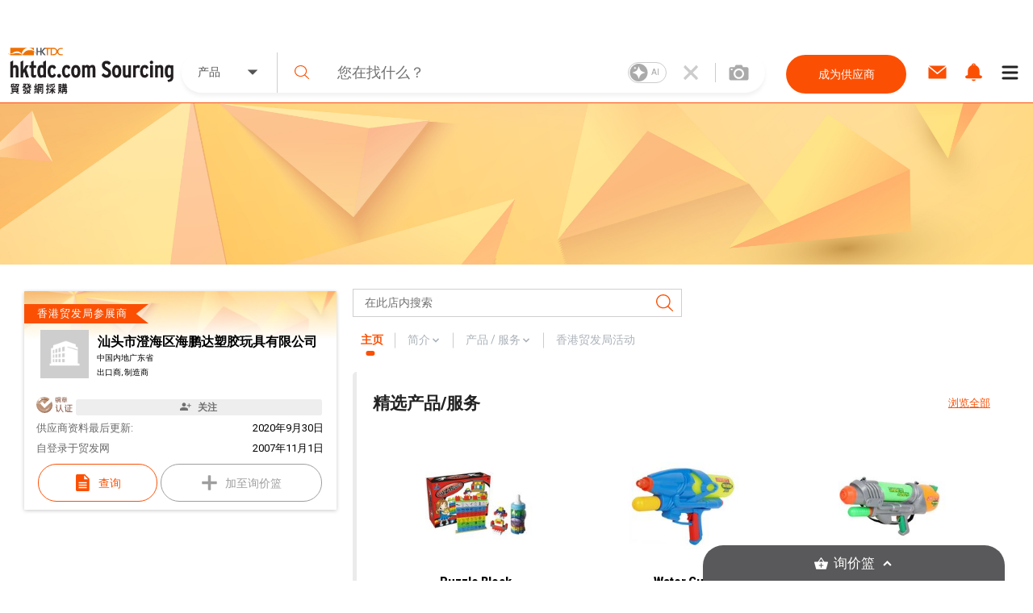

--- FILE ---
content_type: image/svg+xml
request_url: https://sourcing.hktdc.com/static/images/sri/verified_I_bronze_sc.svg
body_size: 1629
content:
<svg id="圖層_1" data-name="圖層 1"
	xmlns="http://www.w3.org/2000/svg"
	xmlns:xlink="http://www.w3.org/1999/xlink" viewBox="0 0 79.53 35.98">
	<defs>
		<style>.cls-1{fill:none;}.cls-13,.cls-2,.cls-6,.cls-7,.cls-9{isolation:isolate;}.cls-3{fill:#986d5d;}.cls-4{fill:#bc9276;}.cls-5{clip-path:url(#clip-path);}.cls-11,.cls-13,.cls-6,.cls-7{fill:#fff;}.cls-6{opacity:0.3;}.cls-7{opacity:0.9;}.cls-8{fill:#8c6239;}.cls-9{fill:#010101;opacity:0.05;}.cls-10{fill:#e6e5e3;}.cls-12{fill:#fffa65;}.cls-13{opacity:0.7;}</style>
		<clipPath id="clip-path" transform="translate(0.03 -0.05)">
			<path class="cls-1" d="M5,5.3a17.08,17.08,0,0,1,24.2,0h0a17.08,17.08,0,0,1,0,24.2h0A17.08,17.08,0,0,1,5,29.5H5A17.08,17.08,0,0,1,5,5.3Z"/>
		</clipPath>
	</defs>
	<g id="Group_2481" data-name="Group 2481">
		<g class="cls-2">
			<path class="cls-3" d="M46.2,11.3a11.74,11.74,0,0,1-2.5,1.5l-.6-1c.1-.1.1-.2.1-.4V8.5H41.7V7.3h1.5V5.7h-.6a1.69,1.69,0,0,0-.2.5l-.9-.8A22.73,22.73,0,0,0,43,.6l1.2.2c-.1.4-.2.9-.3,1.3h2.2V3.2H43.6c-.1.4-.3.8-.4,1.3h2.6V5.6H44.4V7.2h1.7V8.4H44.4V11a11,11,0,0,0,1.4-.9Zm7.4.4a1.22,1.22,0,0,1-.3.9,2.21,2.21,0,0,1-1.4.3h-.7l-.4-1.2h.8c.5,0,.7,0,.8-.1s.1-.1.1-.2V2.1H47.7V13H46.6V1.1h7V11.7ZM52,4.5H48.1V3.4H52Zm-.2,5.9H48.4V5.6h3.4ZM50.7,9.3V6.7H49.5V9.3Z" transform="translate(0.03 -0.05)"/>
			<path class="cls-3" d="M67.9,11.4H62.4V13H61.2V11.4H55.7v-1h5.5V9.7H57V5.4h9.6V9.7H62.4v.7h5.5v1Zm0-6.8H55.7v-1h3.1l-.5-1h-2v-1h4.8a1.33,1.33,0,0,0-.5-.6L61.9.6a2.36,2.36,0,0,1,.6.9h4.9v1h-2c0,.1-.3.4-.6,1h3.1V4.6ZM65.4,7V6.3H58.2V7Zm0,1.6V7.9H58.2v.7ZM64,2.6H59.6l.5,1h3.2A2.61,2.61,0,0,0,64,2.6Z" transform="translate(0.03 -0.05)"/>
		</g>
		<g class="cls-2">
			<path class="cls-3" d="M48.6,30.5A37.28,37.28,0,0,1,45,33.7l-.9-1.6a.76.76,0,0,0,.2-.5V24H42.1V22.2h4v8.3c.6-.5,1.1-1,1.7-1.6ZM47,20.4l-1.5,1A22,22,0,0,0,42.8,18l1.4-1A39.29,39.29,0,0,1,47,20.4ZM59.8,33.6l-1.3,1.2a19.08,19.08,0,0,1-5.1-8.4,17.59,17.59,0,0,1-5.1,8.3L47,33.6a23.66,23.66,0,0,0,3.6-4.5,14.84,14.84,0,0,0,1.6-4.9c.2-1.7.3-4,.4-6.9h1.8v2.3a22.61,22.61,0,0,0,.6,5.7,18.54,18.54,0,0,0,1.8,4.4A11.35,11.35,0,0,0,59.8,33.6Z" transform="translate(0.03 -0.05)"/>
			<path class="cls-3" d="M68.1,30.7a21.75,21.75,0,0,1-3.5,3l-.8-1.5a.85.85,0,0,0,.2-.6V24H62.1V22.3h3.6v8.4c.6-.5,1.1-1,1.6-1.5ZM67,20.2l-1.4,1.1a27.89,27.89,0,0,0-2.8-3.2L64.2,17A37.63,37.63,0,0,1,67,20.2Zm12.5,14H67.2V32.5h1.5V22.2h1.8V32.5h2.4V19.3H67.7V17.6H79.3v1.7H74.6v4.9h4.3v1.7H74.6v6.6h4.9Z" transform="translate(0.03 -0.05)"/>
		</g>
	</g>
	<g id="Group_2375" data-name="Group 2375">
		<path id="Path_794-2-2" data-name="Path 794-2-2" class="cls-3" d="M6.3,6.8a17.08,17.08,0,0,1,24.2,0h0a17.08,17.08,0,0,1,0,24.2h0A17.08,17.08,0,0,1,6.3,31h0a17.08,17.08,0,0,1,0-24.2Z" transform="translate(0.03 -0.05)"/>
		<path id="Path_794-2-3" data-name="Path 794-2-3" class="cls-4" d="M5,5.3a17.08,17.08,0,0,1,24.2,0h0a17.08,17.08,0,0,1,0,24.2h0A17.08,17.08,0,0,1,5,29.5H5A17.08,17.08,0,0,1,5,5.3Z" transform="translate(0.03 -0.05)"/>
		<g class="cls-5">
			<path class="cls-6" d="M15.2.3l.3.3a13.81,13.81,0,0,1,2,5.9c.1,4.3-4.3,9.9-10.1,10.1-2.3.1-6.4-.6-7.1-3C-1.3,8.6,12.7-1.7,15.2.3Z" transform="translate(0.03 -0.05)"/>
			<ellipse class="cls-7" cx="7.4" cy="6.12" rx="3.6" ry="2.9" transform="translate(-2.15 5.34) rotate(-35.24)"/>
			<path class="cls-8" d="M8.1,10.2h0a13,13,0,0,1,18.4,0h0a13.1,13.1,0,0,1,3.8,8.4,13.25,13.25,0,0,0-3.8-10h0a13,13,0,0,0-18.4,0h0a13.25,13.25,0,0,0-3.8,10A13.1,13.1,0,0,1,8.1,10.2Z" transform="translate(0.03 -0.05)"/>
			<path class="cls-6" d="M26.5,25.6h0a13,13,0,0,1-18.4,0h0a13.1,13.1,0,0,1-3.8-8.4,13.25,13.25,0,0,0,3.8,10h0a13,13,0,0,0,18.4,0h0a13.25,13.25,0,0,0,3.8-10A13.05,13.05,0,0,1,26.5,25.6Z" transform="translate(0.03 -0.05)"/>
		</g>
	</g>
	<path id="Path_795" data-name="Path 795" class="cls-9" d="M33,9.4l1.8,5.7L19,25.1l-3.1-5Z" transform="translate(0.03 -0.05)"/>
	<g id="Group_2376" data-name="Group 2376">
		<path id="verification-check" class="cls-10" d="M30.7,6,19.4,16.8a.75.75,0,0,1-.9,0h0l-4-4.2a.75.75,0,0,0-.9,0l-3.5,3a.53.53,0,0,0-.1.8h0c2.7,2.9,5.3,5.8,7.9,8.7a.75.75,0,0,0,.9,0h0L34.5,10.5a.56.56,0,0,0,0-.9L31.4,6.1c0-.2-.4-.3-.7-.1Z" transform="translate(0.03 -0.05)"/>
		<path id="verification-check-2" class="cls-11" d="M29.7,4.9,18.4,15.6a.75.75,0,0,1-.9,0h0l-4-4.2a.63.63,0,0,0-.9-.1L9.1,14.4a.63.63,0,0,0-.1.9H9L16.9,24a.75.75,0,0,0,.9,0h0L33.6,9.4a.75.75,0,0,0,0-.9L30.5,4.9a.61.61,0,0,0-.8,0Z" transform="translate(0.03 -0.05)"/>
	</g>
	<path class="cls-12" d="M17.3,29.4" transform="translate(0.03 -0.05)"/>
	<path class="cls-13" d="M21.6,28.7c1-.5,2-1,3-1.6.7-.5,1.3-1,1.9-1.5a9.65,9.65,0,0,0,1.1-1.3c.2-.2.5-.2.6,0s.2.4.1.6a14.31,14.31,0,0,1-1.9,2.4h0a11.3,11.3,0,0,1-4.3,2.9l-.6.2c-.2-.1-.5-.2-.6-.4a.62.62,0,0,1-.1-.7C21,28.9,21.5,28.8,21.6,28.7Z" transform="translate(0.03 -0.05)"/>
</svg>